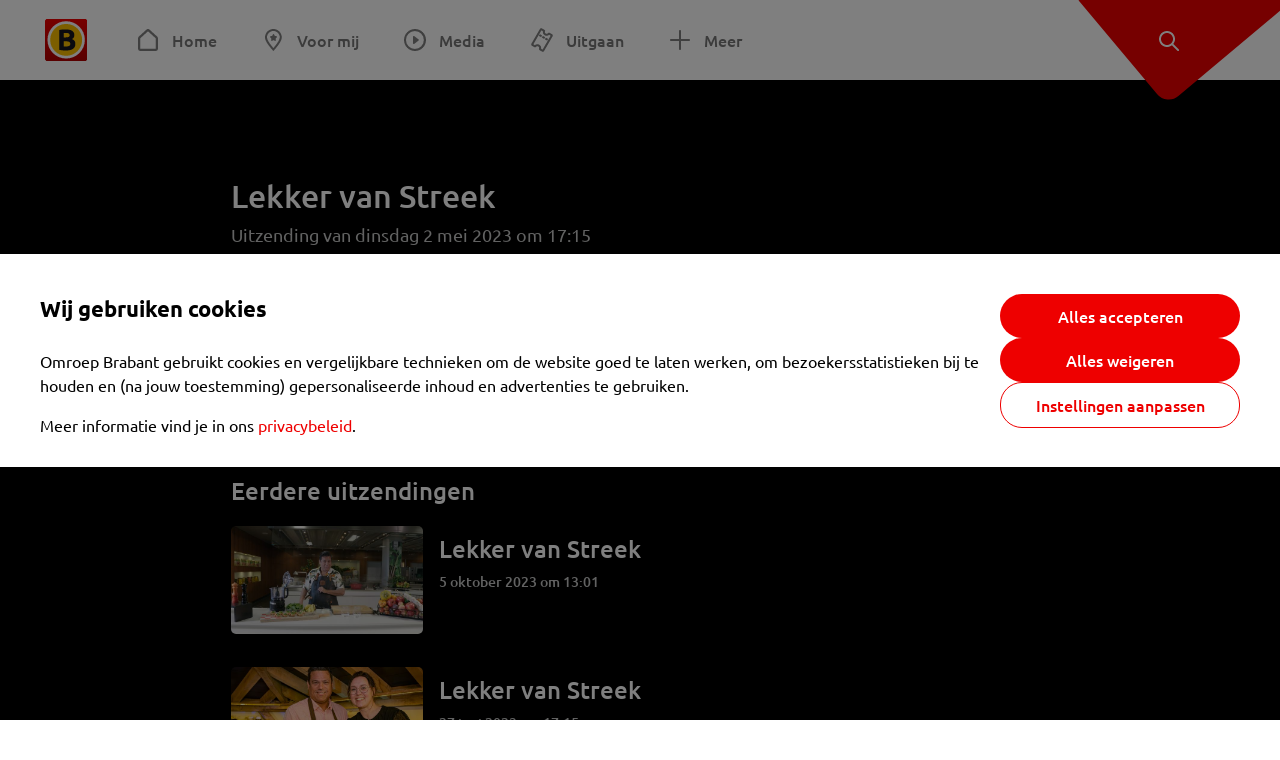

--- FILE ---
content_type: text/html; charset=utf-8
request_url: https://www.omroepbrabant.nl/tv/programma/9900071/Lekker-van-Streek/aflevering/4250971/Lekker-van-Streek
body_size: 10149
content:
<!DOCTYPE html><html lang="nl" class="theme theme--light"><head><meta charSet="utf-8"/><meta name="viewport" content="width=device-width"/><link rel="preconnect" href="https://api.smartocto.com"/><link rel="preconnect" href="https://fcmregistrations.googleapis.com"/><link rel="preconnect" href="https://firebaseinstallations.googleapis.com"/><link rel="preconnect" href="https://measure.smartocto.com"/><link rel="preconnect" href="https://tentacles.smartocto.com"/><link rel="preconnect" href="https://www.gstatic.com"/><link rel="preload" href="/fonts/ubuntu-regular.woff2" as="font" type="font/woff2" crossorigin="anonymous"/><link rel="preload" href="/fonts/ubuntu-medium.woff2" as="font" type="font/woff2" crossorigin="anonymous"/><link rel="preload" href="/fonts/ubuntu-bold.woff2" as="font" type="font/woff2" crossorigin="anonymous"/><title>Lekker van Streek - Omroep Brabant: het laatste nieuws uit Brabant, sport en informatie uit jouw regio.</title><meta property="og:title" content="Lekker van Streek"/><meta property="og:locale" content="nl_NL"/><meta property="og:site_name" content="Omroep Brabant: het laatste nieuws uit Brabant, sport en informatie uit jouw regio."/><meta property="fb:app_id" content="149479215220651"/><meta name="twitter:title" content="Lekker van Streek"/><meta name="twitter:site" content="@omroepbrabant"/><meta name="twitter:card" content="summary_large_image"/><link rel="alternate" type="application/rss+xml" title="RSS Feed van Omroep Brabant: het laatste nieuws uit Brabant, sport en informatie uit jouw regio." href="/rss"/><meta name="google-site-verification" content="uYIyPL0CGJu94vOAJs2FhmRO63TfcSess2HGBdUE5wk"/><meta name="google-play-app" content="app-id=nl.omroepbrabant.android"/><meta name="apple-itunes-app" content="app-id=421375755"/><meta name="next-head-count" content="23"/><script src="https://cdn.optoutadvertising.com/script/ootag.v2.min.js" type="5c6482657fbd71ca68424f12-text/javascript"></script><script type="5c6482657fbd71ca68424f12-text/javascript">var ootag = ootag || {};
                                ootag.queue = ootag.queue || [];
                                ootag.queue.push(function () { ootag.initializeOo({ noRequestsOnPageLoad: true, publisher: 4 }); });</script><script src="/loader.js" async="" type="5c6482657fbd71ca68424f12-text/javascript"></script><script id="tentaclesScript" data-nscript="beforeInteractive" type="5c6482657fbd71ca68424f12-text/javascript">window.tentacles = {apiToken: "undefined", scrollDepthDevice: 'desktop'};</script><link rel="preload" href="/_next/static/css/cf2dc49a651307c9.css" as="style"/><link rel="stylesheet" href="/_next/static/css/cf2dc49a651307c9.css" data-n-g=""/><link rel="preload" href="/_next/static/css/62ce96866253bcd6.css" as="style"/><link rel="stylesheet" href="/_next/static/css/62ce96866253bcd6.css" data-n-p=""/><link rel="preload" href="/_next/static/css/07c7b7b67d0d9d14.css" as="style"/><link rel="stylesheet" href="/_next/static/css/07c7b7b67d0d9d14.css" data-n-p=""/><link rel="preload" href="/_next/static/css/c15aed2994683ee4.css" as="style"/><link rel="stylesheet" href="/_next/static/css/c15aed2994683ee4.css" data-n-p=""/><noscript data-n-css=""></noscript><script defer="" nomodule="" src="/_next/static/chunks/polyfills-42372ed130431b0a.js" type="5c6482657fbd71ca68424f12-text/javascript"></script><script src="/_next/static/chunks/webpack-c00d388c9209e829.js" defer="" type="5c6482657fbd71ca68424f12-text/javascript"></script><script src="/_next/static/chunks/framework-945b357d4a851f4b.js" defer="" type="5c6482657fbd71ca68424f12-text/javascript"></script><script src="/_next/static/chunks/main-461b0a2fe5dc1db8.js" defer="" type="5c6482657fbd71ca68424f12-text/javascript"></script><script src="/_next/static/chunks/pages/_app-3184fc85f4be30a1.js" defer="" type="5c6482657fbd71ca68424f12-text/javascript"></script><script src="/_next/static/chunks/9883-5cacc641da2a974a.js" defer="" type="5c6482657fbd71ca68424f12-text/javascript"></script><script src="/_next/static/chunks/499-ad1355b3f7c93fa8.js" defer="" type="5c6482657fbd71ca68424f12-text/javascript"></script><script src="/_next/static/chunks/789-47312114fee133cf.js" defer="" type="5c6482657fbd71ca68424f12-text/javascript"></script><script src="/_next/static/chunks/4919-7bf3860439a1a7a7.js" defer="" type="5c6482657fbd71ca68424f12-text/javascript"></script><script src="/_next/static/chunks/3632-0ba96a994326dac1.js" defer="" type="5c6482657fbd71ca68424f12-text/javascript"></script><script src="/_next/static/chunks/2724-e167c8209d995d4b.js" defer="" type="5c6482657fbd71ca68424f12-text/javascript"></script><script src="/_next/static/chunks/7433-b43efdf235fc3316.js" defer="" type="5c6482657fbd71ca68424f12-text/javascript"></script><script src="/_next/static/chunks/3706-f4505d5ba7c3b255.js" defer="" type="5c6482657fbd71ca68424f12-text/javascript"></script><script src="/_next/static/chunks/pages/tv/programma/%5BseriesId%5D/%5BseriesSlug%5D/aflevering/%5BprogramId%5D/%5BprogramSlug%5D-f765d34aea31b611.js" defer="" type="5c6482657fbd71ca68424f12-text/javascript"></script><script src="/_next/static/SayKKxoI6fx6buKkEbTVn/_buildManifest.js" defer="" type="5c6482657fbd71ca68424f12-text/javascript"></script><script src="/_next/static/SayKKxoI6fx6buKkEbTVn/_ssgManifest.js" defer="" type="5c6482657fbd71ca68424f12-text/javascript"></script></head><body><div id="__next"><script type="5c6482657fbd71ca68424f12-text/javascript">var _comscore = _comscore || [];</script><div><div class="layout_loading-bar-wrapper__MiYij"><div class="loading-bar_loading-bar__7hBm8"><div class="loading-bar_loading-bar__fill__hYDf3"></div></div></div><header class="header_header__5W1NW"><div class="header_body__SALc_"><a href="#content" class="header_skip-content__qORiF">Navigatie overslaan</a><button type="button" class="header_hamburger__X9GMg" title="Open menu"><svg xmlns="http://www.w3.org/2000/svg" width="24" height="24" fill="none" viewBox="0 0 24 24"><rect width="20" height="2" x="2" y="4" fill="#F00000" rx="1"></rect><rect width="16" height="2" x="2" y="11" fill="#F00000" rx="1"></rect><rect width="12" height="2" x="2" y="18" fill="#F00000" rx="1"></rect></svg></button><a aria-label="Ga naar de homepage" class="header_logo-container__xWSyu" href="/"><div class="header_logo__6uC4v"></div></a><nav class="header_main-navigation__35_Cf" role="navigation" aria-label="Hoofdnavigatie"><ul class="header_menu__HPMcM"><li><a class="header_item__BLHX1 header_item--home__qTKZa" href="/">Home</a></li><li><a class="header_item__BLHX1 header_item--personal__zDxkk" href="/voormij">Voor mij</a></li><li><a class="header_item__BLHX1 header_item--media__PdYzr" href="/media">Media</a></li><li><a class="header_item__BLHX1 header_item--events__3hsRT" href="/events">Uitgaan</a></li><li><a class="header_item__BLHX1 header_item--more__eNqv0" href="/meer">Meer</a></li></ul></nav></div><div class="header-flap_header-flap__d_WBr"><div class="header-flap_body__U4qkL"><a title="Ontdek" href="/ontdek"><img src="/static/icons/explore-white.svg" alt="" width="24" height="24" class="header-flap_tip__icon__5dq_o" loading="lazy"/></a></div></div></header><main id="content" class="layout_layout__S5c37 layout_layout__S5c37"><div class="media-detail-page_media-detail-page__DN4no theme theme--dark"><article class="media-detail-page_body__n5JYp"><div class="media-detail-page_player__cSdZX" style="height:100%"></div><h1 class="media-detail-page_title__69r15">Lekker van Streek</h1><p class="media-detail-page_meta__uESuG">Uitzending van dinsdag 2 mei 2023 om 17:15</p><div class="content_content__vY3CR">Chefkok Danny Jansen stapt op de fiets en gaat op culinaire ontdekkingstocht door het Land van de Peel voor een heerlijke taart met groente. Op zijn route komt hij langs verschillende plekken waar streekproducten te verkrijgen zijn, zoals in Gemert bij de prachtige groenten van Anneleen Raaijmakers. En daar weet hij wel een lekker recept voor!</div><section><h2 class="media-detail-page_related__title__OZilm">Eerdere uitzendingen</h2><div class="media-detail-page_related__container__URaDD"><a class="media-item-wide_media-item-wide__81EUg" href="/tv/programma/9900071/Lekker-van-Streek/aflevering/4330456/Lekker-van-Streek"><div class="media-item-wide_media-item-wide__text-container__MGv5B"><h3 class="media-item-wide_media-item-wide__title__fMiGS">Lekker van Streek</h3><div class="media-item-wide_media-item-wide__meta__Ac7f5"><p class="media-item-wide_media-item-wide__date__cdBUy">5 oktober 2023 om 13:01</p></div><div class="media-item-wide_media-item-wide__description__aJ3aT"></div></div><div class="image_image__jrtjt image_image--16x9__9HBQ8 media-item-wide_media-item-wide__thumbnail___s_Z5"><img alt="Lekker van Streek" loading="lazy" width="256" height="144" decoding="async" data-nimg="1" style="color:transparent" sizes="250px" srcSet="https://api.omroepbrabant.nl/img/f/640/360/0.5/0.5/[base64] 640w, https://api.omroepbrabant.nl/img/f/768/432/0.5/0.5/[base64] 768w, https://api.omroepbrabant.nl/img/f/1024/576/0.5/0.5/[base64] 1024w, https://api.omroepbrabant.nl/img/f/1280/720/0.5/0.5/[base64] 1280w" src="https://api.omroepbrabant.nl/img/f/1280/720/0.5/0.5/[base64]"/></div></a><a class="media-item-wide_media-item-wide__81EUg" href="/tv/programma/9900071/Lekker-van-Streek/aflevering/4274533/Lekker-van-Streek"><div class="media-item-wide_media-item-wide__text-container__MGv5B"><h3 class="media-item-wide_media-item-wide__title__fMiGS">Lekker van Streek</h3><div class="media-item-wide_media-item-wide__meta__Ac7f5"><p class="media-item-wide_media-item-wide__date__cdBUy">27 juni 2023 om 17:15</p></div><div class="media-item-wide_media-item-wide__description__aJ3aT"></div></div><div class="image_image__jrtjt image_image--16x9__9HBQ8 media-item-wide_media-item-wide__thumbnail___s_Z5"><img alt="Lekker van Streek" loading="lazy" width="256" height="144" decoding="async" data-nimg="1" style="color:transparent" sizes="250px" srcSet="https://api.omroepbrabant.nl/img/f/640/360/0.5/0.5/[base64] 640w, https://api.omroepbrabant.nl/img/f/768/432/0.5/0.5/[base64] 768w, https://api.omroepbrabant.nl/img/f/1024/576/0.5/0.5/[base64] 1024w, https://api.omroepbrabant.nl/img/f/1280/720/0.5/0.5/[base64] 1280w" src="https://api.omroepbrabant.nl/img/f/1280/720/0.5/0.5/[base64]"/></div></a><a class="media-item-wide_media-item-wide__81EUg" href="/tv/programma/9900071/Lekker-van-Streek/aflevering/4266202/Lekker-van-Streek"><div class="media-item-wide_media-item-wide__text-container__MGv5B"><h3 class="media-item-wide_media-item-wide__title__fMiGS">Lekker van Streek</h3><div class="media-item-wide_media-item-wide__meta__Ac7f5"><p class="media-item-wide_media-item-wide__date__cdBUy">20 juni 2023 om 17:15</p></div><div class="media-item-wide_media-item-wide__description__aJ3aT"></div></div><div class="image_image__jrtjt image_image--16x9__9HBQ8 media-item-wide_media-item-wide__thumbnail___s_Z5"><img alt="Lekker van Streek" loading="lazy" width="256" height="144" decoding="async" data-nimg="1" style="color:transparent" sizes="250px" srcSet="https://api.omroepbrabant.nl/img/f/640/360/0.5/0.5/[base64] 640w, https://api.omroepbrabant.nl/img/f/768/432/0.5/0.5/[base64] 768w, https://api.omroepbrabant.nl/img/f/1024/576/0.5/0.5/[base64] 1024w, https://api.omroepbrabant.nl/img/f/1280/720/0.5/0.5/[base64] 1280w" src="https://api.omroepbrabant.nl/img/f/1280/720/0.5/0.5/[base64]"/></div></a><a class="media-item-wide_media-item-wide__81EUg" href="/tv/programma/9900071/Lekker-van-Streek/aflevering/4262544/Lekker-van-Streek"><div class="media-item-wide_media-item-wide__text-container__MGv5B"><h3 class="media-item-wide_media-item-wide__title__fMiGS">Lekker van Streek</h3><div class="media-item-wide_media-item-wide__meta__Ac7f5"><p class="media-item-wide_media-item-wide__date__cdBUy">13 juni 2023 om 17:15</p></div><div class="media-item-wide_media-item-wide__description__aJ3aT"></div></div><div class="image_image__jrtjt image_image--16x9__9HBQ8 media-item-wide_media-item-wide__thumbnail___s_Z5"><img alt="Lekker van Streek" loading="lazy" width="256" height="144" decoding="async" data-nimg="1" style="color:transparent" sizes="250px" srcSet="https://api.omroepbrabant.nl/img/f/640/360/0.5/0.5/[base64] 640w, https://api.omroepbrabant.nl/img/f/768/432/0.5/0.5/[base64] 768w, https://api.omroepbrabant.nl/img/f/1024/576/0.5/0.5/[base64] 1024w, https://api.omroepbrabant.nl/img/f/1280/720/0.5/0.5/[base64] 1280w" src="https://api.omroepbrabant.nl/img/f/1280/720/0.5/0.5/[base64]"/></div></a><a class="media-item-wide_media-item-wide__81EUg" href="/tv/programma/9900071/Lekker-van-Streek/aflevering/4262455/Lekker-van-Streek"><div class="media-item-wide_media-item-wide__text-container__MGv5B"><h3 class="media-item-wide_media-item-wide__title__fMiGS">Lekker van Streek</h3><div class="media-item-wide_media-item-wide__meta__Ac7f5"><p class="media-item-wide_media-item-wide__date__cdBUy">6 juni 2023 om 17:15</p></div><div class="media-item-wide_media-item-wide__description__aJ3aT"></div></div><div class="image_image__jrtjt image_image--16x9__9HBQ8 media-item-wide_media-item-wide__thumbnail___s_Z5"><img alt="Lekker van Streek" loading="lazy" width="256" height="144" decoding="async" data-nimg="1" style="color:transparent" sizes="250px" srcSet="https://api.omroepbrabant.nl/img/f/640/360/0.5/0.5/[base64] 640w, https://api.omroepbrabant.nl/img/f/768/432/0.5/0.5/[base64] 768w, https://api.omroepbrabant.nl/img/f/1024/576/0.5/0.5/[base64] 1024w, https://api.omroepbrabant.nl/img/f/1280/720/0.5/0.5/[base64] 1280w" src="https://api.omroepbrabant.nl/img/f/1280/720/0.5/0.5/[base64]"/></div></a><a class="media-item-wide_media-item-wide__81EUg" href="/tv/programma/9900071/Lekker-van-Streek/aflevering/4260790/Lekker-van-Streek"><div class="media-item-wide_media-item-wide__text-container__MGv5B"><h3 class="media-item-wide_media-item-wide__title__fMiGS">Lekker van Streek</h3><div class="media-item-wide_media-item-wide__meta__Ac7f5"><p class="media-item-wide_media-item-wide__date__cdBUy">30 mei 2023 om 17:15</p></div><div class="media-item-wide_media-item-wide__description__aJ3aT"></div></div><div class="image_image__jrtjt image_image--16x9__9HBQ8 media-item-wide_media-item-wide__thumbnail___s_Z5"><img alt="Lekker van Streek" loading="lazy" width="256" height="144" decoding="async" data-nimg="1" style="color:transparent" sizes="250px" srcSet="https://api.omroepbrabant.nl/img/f/640/360/0.5/0.5/[base64] 640w, https://api.omroepbrabant.nl/img/f/768/432/0.5/0.5/[base64] 768w, https://api.omroepbrabant.nl/img/f/1024/576/0.5/0.5/[base64] 1024w, https://api.omroepbrabant.nl/img/f/1280/720/0.5/0.5/[base64] 1280w" src="https://api.omroepbrabant.nl/img/f/1280/720/0.5/0.5/[base64]"/></div></a><a class="media-item-wide_media-item-wide__81EUg" href="/tv/programma/9900071/Lekker-van-Streek/aflevering/4260690/Lekker-van-Streek"><div class="media-item-wide_media-item-wide__text-container__MGv5B"><h3 class="media-item-wide_media-item-wide__title__fMiGS">Lekker van Streek</h3><div class="media-item-wide_media-item-wide__meta__Ac7f5"><p class="media-item-wide_media-item-wide__date__cdBUy">23 mei 2023 om 17:15</p></div><div class="media-item-wide_media-item-wide__description__aJ3aT"></div></div><div class="image_image__jrtjt image_image--16x9__9HBQ8 media-item-wide_media-item-wide__thumbnail___s_Z5"><img alt="Lekker van Streek" loading="lazy" width="256" height="144" decoding="async" data-nimg="1" style="color:transparent" sizes="250px" srcSet="https://api.omroepbrabant.nl/img/f/640/360/0.5/0.5/[base64] 640w, https://api.omroepbrabant.nl/img/f/768/432/0.5/0.5/[base64] 768w, https://api.omroepbrabant.nl/img/f/1024/576/0.5/0.5/[base64] 1024w, https://api.omroepbrabant.nl/img/f/1280/720/0.5/0.5/[base64] 1280w" src="https://api.omroepbrabant.nl/img/f/1280/720/0.5/0.5/[base64]"/></div></a><a class="media-item-wide_media-item-wide__81EUg" href="/tv/programma/9900071/Lekker-van-Streek/aflevering/4260536/Lekker-van-Streek"><div class="media-item-wide_media-item-wide__text-container__MGv5B"><h3 class="media-item-wide_media-item-wide__title__fMiGS">Lekker van Streek</h3><div class="media-item-wide_media-item-wide__meta__Ac7f5"><p class="media-item-wide_media-item-wide__date__cdBUy">16 mei 2023 om 17:15</p></div><div class="media-item-wide_media-item-wide__description__aJ3aT"></div></div><div class="image_image__jrtjt image_image--16x9__9HBQ8 media-item-wide_media-item-wide__thumbnail___s_Z5"><img alt="Lekker van Streek" loading="lazy" width="256" height="144" decoding="async" data-nimg="1" style="color:transparent" sizes="250px" srcSet="https://api.omroepbrabant.nl/img/f/640/360/0.5/0.5/[base64] 640w, https://api.omroepbrabant.nl/img/f/768/432/0.5/0.5/[base64] 768w, https://api.omroepbrabant.nl/img/f/1024/576/0.5/0.5/[base64] 1024w, https://api.omroepbrabant.nl/img/f/1280/720/0.5/0.5/[base64] 1280w" src="https://api.omroepbrabant.nl/img/f/1280/720/0.5/0.5/[base64]"/></div></a><a class="media-item-wide_media-item-wide__81EUg" href="/tv/programma/9900071/Lekker-van-Streek/aflevering/4259613/Lekker-van-Streek"><div class="media-item-wide_media-item-wide__text-container__MGv5B"><h3 class="media-item-wide_media-item-wide__title__fMiGS">Lekker van Streek</h3><div class="media-item-wide_media-item-wide__meta__Ac7f5"><p class="media-item-wide_media-item-wide__date__cdBUy">9 mei 2023 om 17:15</p></div><div class="media-item-wide_media-item-wide__description__aJ3aT"></div></div><div class="image_image__jrtjt image_image--16x9__9HBQ8 media-item-wide_media-item-wide__thumbnail___s_Z5"><img alt="Lekker van Streek" loading="lazy" width="256" height="144" decoding="async" data-nimg="1" style="color:transparent" sizes="250px" srcSet="https://api.omroepbrabant.nl/img/f/640/360/0.5/0.5/[base64] 640w, https://api.omroepbrabant.nl/img/f/768/432/0.5/0.5/[base64] 768w, https://api.omroepbrabant.nl/img/f/1024/576/0.5/0.5/[base64] 1024w, https://api.omroepbrabant.nl/img/f/1280/720/0.5/0.5/[base64] 1280w" src="https://api.omroepbrabant.nl/img/f/1280/720/0.5/0.5/[base64]"/></div></a></div></section></article></div></main><footer class="footer_footer__3D8Kk"><div class="footer_body__rdK_n footer_centered__2Iepx"><nav class="footer_menu__dFo6T" aria-label="Voettekst navigatie"><section class="footer_group__45f9p"><h3 class="footer_title__wN0vs">Nieuws</h3><ul class="footer_links__vJGIU"><li><a class="footer_link__jlaXa" href="/netbinnen"><span class="footer_underline__4cdo6">Net binnen</span></a></li><li><a class="footer_link__jlaXa" href="/carnaval"><span class="footer_underline__4cdo6">Carnaval</span></a></li><li><a class="footer_link__jlaXa" href="/mostviewed"><span class="footer_underline__4cdo6">Meest gelezen</span></a></li><li><a class="footer_link__jlaXa" href="/lokaal"><span class="footer_underline__4cdo6">Lokaal</span></a></li><li><a class="footer_link__jlaXa" href="/112"><span class="footer_underline__4cdo6">112</span></a></li><li><a class="footer_link__jlaXa" href="/sport"><span class="footer_underline__4cdo6">Sport</span></a></li><li><a class="footer_link__jlaXa" href="/weer"><span class="footer_underline__4cdo6">Weer</span></a></li><li><a class="footer_link__jlaXa" href="/verkeer"><span class="footer_underline__4cdo6">Verkeer</span></a></li><li><a class="footer_link__jlaXa" href="/vluchtinformatie"><span class="footer_underline__4cdo6">Eindhoven Airport</span></a></li><li><a class="footer_link__jlaXa" href="/events"><span class="footer_underline__4cdo6">Uitgaan</span></a></li></ul></section><section class="footer_group__45f9p"><h3 class="footer_title__wN0vs">Media</h3><ul class="footer_links__vJGIU"><li><a class="footer_link__jlaXa" href="/tv"><span class="footer_underline__4cdo6">Kijk live TV</span></a></li><li><a class="footer_link__jlaXa" href="/tv/gids"><span class="footer_underline__4cdo6">Televisiegids</span></a></li><li><a class="footer_link__jlaXa" href="/tv/programmas"><span class="footer_underline__4cdo6">TV gemist</span></a></li><li><a class="footer_link__jlaXa" href="https://www.brabantplus.nl/" target="_blank" rel="noopener noreferrer"><span class="footer_underline__4cdo6">Brabant+</span></a></li><li><a class="footer_link__jlaXa" href="/radio"><span class="footer_underline__4cdo6">Luister live radio</span></a></li><li><a class="footer_link__jlaXa" href="/radio/gids"><span class="footer_underline__4cdo6">Radiogids</span></a></li><li><a class="footer_link__jlaXa" href="/radio/programmas"><span class="footer_underline__4cdo6">Radio gemist</span></a></li><li><a class="footer_link__jlaXa" href="/podcast"><span class="footer_underline__4cdo6">Podcasts</span></a></li><li><a class="footer_link__jlaXa" href="/nieuwsbrief"><span class="footer_underline__4cdo6">Nieuwsbrieven</span></a></li><li><a class="footer_link__jlaXa" href="/download"><span class="footer_underline__4cdo6">Download de app</span></a></li></ul></section><section class="footer_group__45f9p"><h3 class="footer_title__wN0vs">Omroep Brabant</h3><ul class="footer_links__vJGIU"><li><a class="footer_link__jlaXa" href="/over-omroep-brabant"><span class="footer_underline__4cdo6">Over ons</span></a></li><li><a class="footer_link__jlaXa" href="/wieiswie"><span class="footer_underline__4cdo6">Wie is wie</span></a></li><li><a class="footer_link__jlaXa" href="https://www.werkenbijomroepbrabant.nl/" target="_blank" rel="noopener noreferrer"><span class="footer_underline__4cdo6">Werken bij Omroep Brabant</span></a></li><li><a class="footer_link__jlaXa" href="https://www.omroepbrabantreclame.nl/" target="_blank" rel="noopener noreferrer"><span class="footer_underline__4cdo6">Adverteren</span></a></li><li><a class="footer_link__jlaXa" href="/persberichten"><span class="footer_underline__4cdo6">Persberichten</span></a></li><li><a class="footer_link__jlaXa" href="/panel"><span class="footer_underline__4cdo6">Panel</span></a></li><li><a class="footer_link__jlaXa" href="/privacy"><span class="footer_underline__4cdo6">Privacy</span></a></li><li><a class="footer_link__jlaXa" href="/rondleiding"><span class="footer_underline__4cdo6">Rondleiding</span></a></li><li><a class="footer_link__jlaXa" href="https://www.ikbeneenbrabander.nl/" target="_blank" rel="noopener noreferrer"><span class="footer_underline__4cdo6">Webshop</span></a></li><li><button class="footer_link__jlaXa" type="button"><span class="footer_underline__4cdo6">Cookie-instellingen</span></button></li></ul></section><section class="footer_group__45f9p"><h3 class="footer_title__wN0vs">Contact</h3><ul class="footer_links__vJGIU"><li><a class="footer_link__jlaXa" href="/contact"><span class="footer_underline__4cdo6">Tip de redactie</span></a></li><li><a class="footer_link__jlaXa" href="/regioverslaggevers"><span class="footer_underline__4cdo6">Regioverslaggevers</span></a></li><li><a class="footer_link__jlaXa" href="/adresencontactgegevens"><span class="footer_underline__4cdo6">Adres en contactgegevens</span></a></li></ul></section></nav><nav><h3 class="footer_title__wN0vs">Social Media</h3><ul class="footer_socials__4nxJq"><li class="footer_social-item__7GSJP"><a href="https://www.facebook.com/omroepbrabant" class="footer_social-link__nKxcp" target="_black" rel="noopener" title="Bekijk onze Facebook pagina"><span class="share-icon_share-icon__GA5sB share-icon_no-color__H0iN0 share-icon_small__bEexo"><svg xmlns="http://www.w3.org/2000/svg" width="24" height="24" fill="none" viewBox="0 0 24 24"><path fill="#3B5998" d="M12 2C6.477 2 2 6.496 2 12.042c0 4.974 3.605 9.093 8.332 9.89v-7.795H7.92V11.33h2.412V9.263c0-2.4 1.46-3.708 3.593-3.708 1.021 0 1.899.076 2.154.11v2.508l-1.48.001c-1.159 0-1.383.553-1.383 1.365v1.791h2.767l-.36 2.805h-2.406V22C18.164 21.395 22 17.171 22 12.039 22 6.496 17.523 2 12 2"></path></svg></span><p class="footer_social-text__E0Ozk">Facebook</p></a></li><li class="footer_social-item__7GSJP"><a href="https://instagram.com/omroepbrabant/" class="footer_social-link__nKxcp" target="_black" rel="noopener" title="Bekijk onze Instagram feed"><span class="share-icon_share-icon__GA5sB share-icon_no-color__H0iN0 share-icon_small__bEexo"><svg xmlns="http://www.w3.org/2000/svg" width="24" height="24" viewBox="0 0 24 24"><defs><radialGradient id="a" cx="25.288%" cy="87.793%" r="103.939%" fx="25.288%" fy="87.793%"><stop offset="0%" stop-color="#FDDF72"></stop><stop offset="36.48%" stop-color="#FF500F"></stop><stop offset="71.744%" stop-color="#DB0068"></stop><stop offset="100%" stop-color="#4E27E9"></stop></radialGradient></defs><path fill="url(#a)" d="M12 4.622c2.403 0 2.688.01 3.637.053 2.44.11 3.579 1.268 3.69 3.689.043.949.051 1.234.051 3.637s-.009 2.688-.051 3.637c-.112 2.418-1.248 3.578-3.69 3.689-.949.043-1.232.052-3.637.052-2.403 0-2.688-.009-3.637-.052-2.445-.112-3.578-1.275-3.689-3.69-.044-.949-.053-1.233-.053-3.637s.01-2.687.053-3.637c.112-2.42 1.248-3.578 3.69-3.689.949-.043 1.233-.052 3.636-.052M12 3c-2.444 0-2.75.01-3.71.054-3.269.15-5.085 1.964-5.235 5.235C3.01 9.249 3 9.556 3 12s.01 2.751.054 3.711c.15 3.269 1.964 5.085 5.235 5.235.96.043 1.267.054 3.711.054s2.751-.01 3.711-.054c3.266-.15 5.086-1.963 5.234-5.235.044-.96.055-1.267.055-3.711s-.01-2.75-.054-3.71c-.147-3.266-1.963-5.085-5.234-5.235C14.75 3.01 14.444 3 12 3m0 4.379a4.622 4.622 0 1 0 0 9.243 4.622 4.622 0 0 0 0-9.244M12 15a3 3 0 1 1 0-6 3 3 0 0 1 0 6m4.805-8.884a1.08 1.08 0 1 0-.001 2.161 1.08 1.08 0 0 0 0-2.16"></path></svg></span><p class="footer_social-text__E0Ozk">Instagram</p></a></li><li class="footer_social-item__7GSJP"><a href="https://www.youtube.com/user/omroepbrabant" class="footer_social-link__nKxcp" target="_black" rel="noopener" title="Bekijk ons YouTube kanaal"><span class="share-icon_share-icon__GA5sB share-icon_no-color__H0iN0 share-icon_small__bEexo"><svg xmlns="http://www.w3.org/2000/svg" width="24" height="24" viewBox="0 0 24 24"><path fill="red" d="M17.711 5.143c-2.703-.191-8.723-.19-11.422 0C3.366 5.35 3.022 7.181 3 12c.022 4.81.363 6.65 3.289 6.857 2.7.19 8.72.191 11.422 0C20.634 18.65 20.978 16.819 21 12c-.022-4.81-.363-6.65-3.289-6.857M9.75 15.111V8.89l6 3.106z"></path></svg></span><p class="footer_social-text__E0Ozk">YouTube</p></a></li><li class="footer_social-item__7GSJP"><a href="https://www.tiktok.com/@omroepbrabant" class="footer_social-link__nKxcp" target="_black" rel="noopener" title="Bekijk onze TikTok video&#x27;s"><span class="share-icon_share-icon__GA5sB share-icon_no-color__H0iN0 share-icon_small__bEexo"><svg xmlns="http://www.w3.org/2000/svg" width="24" height="24" viewBox="0 0 24 24"><path fill="#010101" d="M19.589 6.686a4.79 4.79 0 0 1-3.77-4.245V2h-3.445v13.672a2.896 2.896 0 0 1-5.201 1.743l-.002-.001.002.001a2.895 2.895 0 0 1 3.183-4.51v-3.5a6.329 6.329 0 0 0-5.394 10.692 6.33 6.33 0 0 0 10.857-4.424V8.687a8.2 8.2 0 0 0 4.773 1.526V6.79a5 5 0 0 1-1.003-.104"></path></svg></span><p class="footer_social-text__E0Ozk">TikTok</p></a></li><li class="footer_social-item__7GSJP"><a href="https://x.com/omroepbrabant" class="footer_social-link__nKxcp" target="_black" rel="noopener" title="Lees onze tweets op Twitter"><span class="share-icon_share-icon__GA5sB share-icon_no-color__H0iN0 share-icon_small__bEexo"><svg xmlns="http://www.w3.org/2000/svg" width="19" height="19" viewBox="0 0 300 300"><path fill="#010101" d="M178.57 127.15 290.27 0h-26.46l-97.03 110.38L89.34 0H0l117.13 166.93L0 300.25h26.46l102.4-116.59 81.8 116.59H300M36.01 19.54h40.65l187.13 262.13h-40.66"></path></svg></span><p class="footer_social-text__E0Ozk">X</p></a></li><li class="footer_social-item__7GSJP"><a href="https://www.linkedin.com/company/omroepbrabant/" class="footer_social-link__nKxcp" target="_black" rel="noopener" title="LinkedIn"><span class="share-icon_share-icon__GA5sB share-icon_no-color__H0iN0 share-icon_small__bEexo"><svg xmlns="http://www.w3.org/2000/svg" width="24" height="24" fill="none" viewBox="0 0 24 24"><path fill="#0077B5" d="M17.833 2H6.167A4.167 4.167 0 0 0 2 6.167v11.666A4.167 4.167 0 0 0 6.167 22h11.666A4.167 4.167 0 0 0 22 17.833V6.167A4.167 4.167 0 0 0 17.833 2M8.667 17.833h-2.5V8.667h2.5zM7.417 7.61a1.465 1.465 0 0 1-1.459-1.47c0-.812.654-1.47 1.459-1.47s1.458.658 1.458 1.47-.652 1.47-1.458 1.47m11.25 10.223h-2.5v-4.67c0-2.806-3.334-2.594-3.334 0v4.67h-2.5V8.667h2.5v1.47c1.164-2.155 5.834-2.314 5.834 2.064z"></path></svg></span><p class="footer_social-text__E0Ozk">LinkedIn</p></a></li><li class="footer_social-item__7GSJP"><a href="https://www.flickr.com/photos/omroepbrabant" class="footer_social-link__nKxcp" target="_black" rel="noopener" title="Flickr"><span class="share-icon_share-icon__GA5sB share-icon_no-color__H0iN0 share-icon_small__bEexo"><svg xmlns="http://www.w3.org/2000/svg" width="24" height="24" fill="none" viewBox="0 0 24 24"><path fill="#FF0084" d="M17.5 7a5 5 0 1 1 0 10 5 5 0 0 1 0-10"></path><path fill="#0063DC" d="M6.5 7a5 5 0 1 1 0 10 5 5 0 0 1 0-10"></path></svg></span><p class="footer_social-text__E0Ozk">Flickr</p></a></li><li class="footer_social-item__7GSJP"><a href="https://api.whatsapp.com/send?phone=310644514444" class="footer_social-link__nKxcp" target="_black" rel="noopener" title="WhatsApp"><span class="share-icon_share-icon__GA5sB share-icon_no-color__H0iN0 share-icon_small__bEexo"><svg xmlns="http://www.w3.org/2000/svg" width="24" height="24" viewBox="0 0 24 24"><path fill="#25D366" d="m3 21 1.271-4.622a8.87 8.87 0 0 1-1.196-4.46C3.078 7.001 7.098 3 12.038 3c2.397 0 4.647.93 6.34 2.616A8.85 8.85 0 0 1 21 11.926c-.002 4.918-4.023 8.92-8.962 8.92a9 9 0 0 1-4.287-1.087zm4.971-2.855c1.263.746 2.47 1.193 4.064 1.194 4.105 0 7.45-3.326 7.452-7.414.001-4.097-3.327-7.418-7.446-7.419-4.109 0-7.45 3.325-7.452 7.413-.001 1.669.49 2.918 1.315 4.226l-.753 2.736zm8.581-4.098c-.055-.093-.205-.149-.43-.26-.223-.112-1.324-.652-1.53-.726s-.354-.111-.504.112c-.149.223-.579.725-.709.874-.13.148-.261.167-.485.055-.224-.111-.946-.346-1.801-1.106-.666-.591-1.116-1.32-1.246-1.544s-.014-.344.098-.455c.101-.1.224-.26.336-.39.114-.13.15-.223.226-.372.075-.148.038-.279-.019-.39-.056-.112-.504-1.209-.69-1.655-.182-.434-.367-.376-.504-.382l-.43-.008a.82.82 0 0 0-.596.279c-.205.223-.784.762-.784 1.86 0 1.097.802 2.156.914 2.305.112.148 1.579 2.4 3.825 3.365.534.23.952.367 1.277.47a3.1 3.1 0 0 0 1.41.088c.43-.064 1.325-.54 1.512-1.06.187-.521.187-.967.13-1.06"></path></svg></span><p class="footer_social-text__E0Ozk">WhatsApp</p></a></li></ul></nav></div><div class="footer_bottom__m4YGz"><div>Copyright<!-- --> © <!-- -->2026<!-- --> <!-- -->Omroep Brabant: het laatste nieuws uit Brabant, sport en informatie uit jouw regio.</div><a class="footer_logo-link__9NcGC" href="/"><div class="footer_logo__l9CWM">Omroep Brabant: het laatste nieuws uit Brabant, sport en informatie uit jouw regio.</div></a></div></footer><div class="footer_bottom-block__RVyjt"></div></div></div><script id="__NEXT_DATA__" type="application/json">{"props":{"pageProps":{"meta":{"title":"Lekker van Streek"},"pageview":{"page_name":"Lekker van Streek","page_type":"media","nos_onboarding":"0"},"props":{"blocks":[{"component":"Content","props":{"html":"Chefkok Danny Jansen stapt op de fiets en gaat op culinaire ontdekkingstocht door het Land van de Peel voor een heerlijke taart met groente. Op zijn route komt hij langs verschillende plekken waar streekproducten te verkrijgen zijn, zoals in Gemert bij de prachtige groenten van Anneleen Raaijmakers. En daar weet hij wel een lekker recept voor!"}}],"mediaMeta":"Uitzending van dinsdag 2 mei 2023 om 17:15","pageview":{"page_name":"Lekker van Streek","page_type":"media","nos_onboarding":"0"},"programId":"4250971","smartPageTag":{"chapter1":"gemist","chapter2":"video","name":"Lekker van Streek","customObject":{"videoId":"4250971"}},"relatedItems":[{"description":"","image":{"url":"https://api.omroepbrabant.nl/img/f/$width$/$height$/0.5/0.5/[base64]","alt":"Lekker van Streek","title":"Lekker van Streek"},"nicamAge":"","nicamRating":0,"originalLanguage":"","productionYear":"","programId":4330456,"seriesId":9900071,"time":1696503660,"title":"Lekker van Streek","url":"/tv/programma/9900071/Lekker-van-Streek/aflevering/4330456/Lekker-van-Streek"},{"description":"","image":{"url":"https://api.omroepbrabant.nl/img/f/$width$/$height$/0.5/0.5/[base64]","alt":"Lekker van Streek","title":"Lekker van Streek"},"nicamAge":"","nicamRating":0,"originalLanguage":"","productionYear":"","programId":4274533,"seriesId":9900071,"time":1687878900,"title":"Lekker van Streek","url":"/tv/programma/9900071/Lekker-van-Streek/aflevering/4274533/Lekker-van-Streek"},{"description":"","image":{"url":"https://api.omroepbrabant.nl/img/f/$width$/$height$/0.5/0.5/[base64]","alt":"Lekker van Streek","title":"Lekker van Streek"},"nicamAge":"","nicamRating":0,"originalLanguage":"","productionYear":"","programId":4266202,"seriesId":9900071,"time":1687274100,"title":"Lekker van Streek","url":"/tv/programma/9900071/Lekker-van-Streek/aflevering/4266202/Lekker-van-Streek"},{"description":"","image":{"url":"https://api.omroepbrabant.nl/img/f/$width$/$height$/0.5/0.5/[base64]","alt":"Lekker van Streek","title":"Lekker van Streek"},"nicamAge":"","nicamRating":0,"originalLanguage":"","productionYear":"","programId":4262544,"seriesId":9900071,"time":1686669300,"title":"Lekker van Streek","url":"/tv/programma/9900071/Lekker-van-Streek/aflevering/4262544/Lekker-van-Streek"},{"description":"","image":{"url":"https://api.omroepbrabant.nl/img/f/$width$/$height$/0.5/0.5/[base64]","alt":"Lekker van Streek","title":"Lekker van Streek"},"nicamAge":"","nicamRating":0,"originalLanguage":"","productionYear":"","programId":4262455,"seriesId":9900071,"time":1686064500,"title":"Lekker van Streek","url":"/tv/programma/9900071/Lekker-van-Streek/aflevering/4262455/Lekker-van-Streek"},{"description":"","image":{"url":"https://api.omroepbrabant.nl/img/f/$width$/$height$/0.5/0.5/[base64]","alt":"Lekker van Streek","title":"Lekker van Streek"},"nicamAge":"","nicamRating":0,"originalLanguage":"","productionYear":"","programId":4260790,"seriesId":9900071,"time":1685459700,"title":"Lekker van Streek","url":"/tv/programma/9900071/Lekker-van-Streek/aflevering/4260790/Lekker-van-Streek"},{"description":"","image":{"url":"https://api.omroepbrabant.nl/img/f/$width$/$height$/0.5/0.5/[base64]","alt":"Lekker van Streek","title":"Lekker van Streek"},"nicamAge":"","nicamRating":0,"originalLanguage":"","productionYear":"","programId":4260690,"seriesId":9900071,"time":1684854900,"title":"Lekker van Streek","url":"/tv/programma/9900071/Lekker-van-Streek/aflevering/4260690/Lekker-van-Streek"},{"description":"","image":{"url":"https://api.omroepbrabant.nl/img/f/$width$/$height$/0.5/0.5/[base64]","alt":"Lekker van Streek","title":"Lekker van Streek"},"nicamAge":"","nicamRating":0,"originalLanguage":"","productionYear":"","programId":4260536,"seriesId":9900071,"time":1684250100,"title":"Lekker van Streek","url":"/tv/programma/9900071/Lekker-van-Streek/aflevering/4260536/Lekker-van-Streek"},{"description":"","image":{"url":"https://api.omroepbrabant.nl/img/f/$width$/$height$/0.5/0.5/[base64]","alt":"Lekker van Streek","title":"Lekker van Streek"},"nicamAge":"","nicamRating":0,"originalLanguage":"","productionYear":"","programId":4259613,"seriesId":9900071,"time":1683645300,"title":"Lekker van Streek","url":"/tv/programma/9900071/Lekker-van-Streek/aflevering/4259613/Lekker-van-Streek"}],"meta":{"title":"Lekker van Streek"}},"smartPageTag":{"chapter1":"gemist","chapter2":"video","name":"Lekker van Streek","customObject":{"videoId":"4250971"}}},"menu":[{"id":0,"type":"home","label":"Home","submenu":[{"id":0,"type":"overview","label":"Nieuws","url":"/"},{"id":1,"type":"overview","label":"Carnaval","url":"/carnaval"},{"id":2,"type":"overview","label":"Moerdijk","url":"/dossier/moerdijk"},{"id":3,"type":"overview","label":"Net binnen","url":"/netbinnen"},{"id":4,"type":"overview","label":"Meest gelezen","url":"/mostviewed"},{"id":5,"type":"overview","label":"Sport","url":"/sport"},{"id":6,"type":"overview","label":"112","url":"/112"}],"url":"/"},{"id":1,"type":"personal","label":"Voor mij","url":"/voormij"},{"id":2,"type":"media","label":"Media","submenu":[{"id":0,"type":"","label":"Overzicht","url":"/media"},{"id":1,"type":"","label":"TV-programma's","url":"/tv/programmas"},{"id":2,"type":"","label":"Radioprogramma's","url":"/radio/programmas"},{"id":3,"type":"","label":"Podcasts","url":"/podcast"},{"id":4,"type":"","label":"TV-gids","url":"/tv/gids"},{"id":5,"type":"","label":"Radiogids","url":"/radio/gids"}],"url":"/media"},{"id":3,"type":"events","label":"Uitgaan","url":"/events"},{"id":5,"type":"more","label":"Meer","url":"/meer"}],"footer":[{"label":"Nieuws","links":[{"label":"Net binnen","url":"/netbinnen"},{"label":"Carnaval","url":"/carnaval"},{"label":"Meest gelezen","url":"/mostviewed"},{"label":"Lokaal","url":"/lokaal"},{"label":"112","url":"/112"},{"label":"Sport","url":"/sport"},{"label":"Weer","url":"/weer"},{"label":"Verkeer","url":"/verkeer"},{"label":"Eindhoven Airport","url":"/vluchtinformatie"},{"label":"Uitgaan","url":"/events"}]},{"label":"Media","links":[{"label":"Kijk live TV","url":"/tv"},{"label":"Televisiegids","url":"/tv/gids"},{"label":"TV gemist","url":"/tv/programmas"},{"label":"Brabant+","url":"https://www.brabantplus.nl/"},{"label":"Luister live radio","url":"/radio"},{"label":"Radiogids","url":"/radio/gids"},{"label":"Radio gemist","url":"/radio/programmas"},{"label":"Podcasts","url":"/podcast"},{"label":"Nieuwsbrieven","url":"/nieuwsbrief"},{"label":"Download de app","url":"/download"}]},{"label":"Omroep Brabant","links":[{"label":"Over ons","url":"/over-omroep-brabant"},{"label":"Wie is wie","url":"/wieiswie"},{"label":"Werken bij Omroep Brabant","url":"https://www.werkenbijomroepbrabant.nl/"},{"label":"Adverteren","url":"https://www.omroepbrabantreclame.nl/"},{"label":"Persberichten","url":"/persberichten"},{"label":"Panel","url":"/panel"},{"label":"Privacy","url":"/privacy"},{"label":"Rondleiding","url":"/rondleiding"},{"label":"Webshop","url":"https://www.ikbeneenbrabander.nl/"}]},{"label":"Contact","links":[{"label":"Tip de redactie","url":"/contact"},{"label":"Regioverslaggevers","url":"/regioverslaggevers"},{"label":"Adres en contactgegevens","url":"/adresencontactgegevens"}]}],"sidebars":{"light":[{"component":"PopularArticles","props":{"articles":[{"type":"article","externalId":"6002294","title":"Kritiek op negen Peter Gillis-parken in Kroatië: 'Ingeslagen als een bom'","text":"Het plan van ondernemer Peter Gillis om negen vakantieparken in Kroatië te beginnen stuit op verzet. In de Kroatische media klinken kritische geluiden over de parken, waarvoor nog geen vergunningen zijn afgegeven. Daarnaast blijkt uit onderzoek van Omroep Brabant dat een deel van de parken in Natura 2000 gebied ligt, waardoor er strenge natuurregels gelden.","url":"/nieuws/6002294/kritiek-op-negen-peter-gillis-parken-in-kroatie-ingeslagen-als-een-bom","image":{"url":"https://api.omroepbrabant.nl/img/f/$width$/$height$/0.50/0.50/[base64]","title":"","alt":""},"badge":null,"timestamp":1768818607},{"type":"article","externalId":"6002280","title":"Politie zet flitsgranaat in bij zes aanhoudingen in Uden, wapen gezien","text":"In de Gitaarstraat in Uden zijn zondagavond zes mensen aangehouden nadat er een wapen zou zijn gezien. Er is nog veel onduidelijk over wat daar is gebeurd. De politie schakelde een arrestatieteam in. ","url":"/nieuws/6002280/politie-zet-flitsgranaat-in-bij-zes-aanhoudingen-in-uden-wapen-gezien","image":{"url":"https://api.omroepbrabant.nl/img/f/$width$/$height$/0.50/0.50/[base64]","title":"","alt":""},"badge":null,"timestamp":1768771726},{"type":"article","externalId":"6002286","title":"Weer raak op gevaarlijke plek: fietser zwaargewond na botsing met busje","text":"Een fietser is maandagochtend zwaargewond geraakt nadat hij bij een fietsoversteekplaats op de Ekkersweijer in Best werd geschept door een bestelbus. Op de oversteekplaats bij Aquabest zijn in het verleden vaker ernstige ongelukken gebeurd. ","url":"/nieuws/6002286/weer-raak-op-gevaarlijke-plek-fietser-zwaargewond-na-botsing-met-busje","image":{"url":"https://api.omroepbrabant.nl/img/f/$width$/$height$/0.50/0.50/[base64]","title":"","alt":""},"badge":"VIDEO","timestamp":1768802803,"label":"VIDEO"},{"type":"article","externalId":"6002276","title":"Eerste werkdag eindigt in nachtmerrie: vrachtwagen met parfum leeggehaald","text":"Het is de nachtmerrie van iedere bezorger: je vrachtwagen wordt op klaarlichte dag leeggehaald. Een bezorger overkwam het op zijn allereerste werkdag. Een man die zich voordeed als collega ging er met zes kisten dure merkparfum vandoor.","url":"/nieuws/6002276/eerste-werkdag-eindigt-in-nachtmerrie-vrachtwagen-met-parfum-leeggehaald","image":{"url":"https://api.omroepbrabant.nl/img/f/$width$/$height$/0.50/0.50/[base64]","title":"","alt":""},"badge":"VIDEO","timestamp":1768758300,"label":"VIDEO"},{"type":"article","externalId":"6002267","title":"Jumbo online in de clinch met de Lidl over koffie: 'Klopt helemaal niet'","text":"Waar prijzenoorlogen tussen supermarkten normaal vooral in de kortingsfolders worden uitgevochten, kruisen Jumbo en Lidl ook online de degens. De Veghelse supermarktketen sneert flink naar de concurrent en dat zorgt voor duizenden likes en gemengde reacties.","url":"/nieuws/6002267/jumbo-online-in-de-clinch-met-de-lidl-over-koffie-klopt-helemaal-niet","image":{"url":"https://api.omroepbrabant.nl/img/f/$width$/$height$/0.50/0.50/[base64]","title":"","alt":""},"badge":null,"timestamp":1768740420}]}},{"component":"Newsletter","props":{}}],"dark":[]},"onboardingItems":[],"languages":[{"locale":"de","friendlyName":"Deutsch","direction":"ltr"},{"locale":"en","friendlyName":"English","direction":"ltr"},{"locale":"es","friendlyName":"Español","direction":"ltr"},{"locale":"fr","friendlyName":"Français","direction":"ltr"},{"locale":"pl","friendlyName":"Polski","direction":"ltr"},{"locale":"tr","friendlyName":"Türkçe","direction":"ltr"},{"locale":"ar","friendlyName":"العربية","direction":"rtl"},{"locale":"ro","friendlyName":"Română","direction":"ltr"}]},"page":"/tv/programma/[seriesId]/[seriesSlug]/aflevering/[programId]/[programSlug]","query":{"seriesId":"9900071","seriesSlug":"Lekker-van-Streek","programId":"4250971","programSlug":"Lekker-van-Streek"},"buildId":"SayKKxoI6fx6buKkEbTVn","runtimeConfig":{"IS_UAT":false,"API_ENDPOINT":"https://api.omroepbrabant.nl/api"},"isFallback":false,"isExperimentalCompile":false,"gip":true,"appGip":true,"scriptLoader":[]}</script><script src="/cdn-cgi/scripts/7d0fa10a/cloudflare-static/rocket-loader.min.js" data-cf-settings="5c6482657fbd71ca68424f12-|49" defer></script></body></html>

--- FILE ---
content_type: application/javascript; charset=UTF-8
request_url: https://www.omroepbrabant.nl/_next/static/chunks/pages/tv/programma/%5BseriesId%5D/%5BseriesSlug%5D/aflevering/%5BprogramId%5D/%5BprogramSlug%5D-f765d34aea31b611.js
body_size: 197
content:
(self.webpackChunk_N_E=self.webpackChunk_N_E||[]).push([[6380],{84643:function(t,e,r){(window.__NEXT_P=window.__NEXT_P||[]).push(["/tv/programma/[seriesId]/[seriesSlug]/aflevering/[programId]/[programSlug]",function(){return r(67694)}])},67694:function(t,e,r){"use strict";r.r(e);var n,u=r(11010),o=r(97582),i=r(85893),a=r(80921),s=r(70013),l=r(91428),c=r(62460),_=function(t){var e=t.blocks,r=t.mediaMeta,n=t.programId,u=t.relatedItems,o=t.meta;return(0,i.jsx)(a.Z,{autoplay:!0,blocks:e,meta:r,sourceId:n,title:o.title,relatedItems:u})};_.getInitialProps=(n=(0,u._)(function(t){return(0,o.Jh)(this,function(e){return[2,(0,s.Z)(t)]})}),function(t){return n.apply(this,arguments)}),e.default=(0,c.Z)(_,function(t,e){var r,n=(0,c.U)(t,e);return(null===(r=t.response)||void 0===r?void 0:r.status)===404&&(n.error.message=l.Z.media.not_found_program_title),n})}},function(t){t.O(0,[9883,499,789,4919,3632,2724,3011,7433,3278,3706,2888,9774,179],function(){return t(t.s=84643)}),_N_E=t.O()}]);